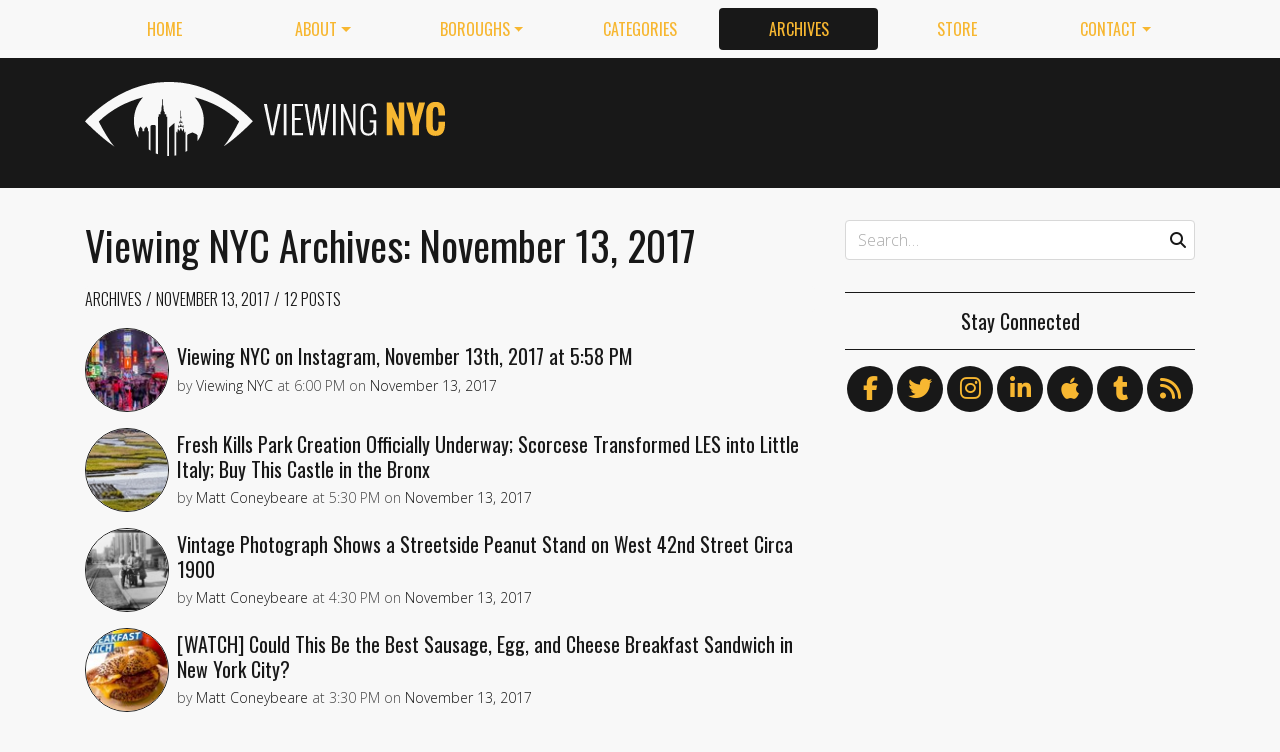

--- FILE ---
content_type: text/html; charset=utf-8
request_url: https://viewing.nyc/archives/2017/11/13/
body_size: 10131
content:
<!DOCTYPE html>
<!--[if lt IE 7]>      <html class="lt-ie9 lt-ie8 lt-ie7" lang="en"> <![endif]-->
<!--[if IE 7]>         <html class="lt-ie9 lt-ie8" lang="en"> <![endif]-->
<!--[if IE 8]>         <html class="lt-ie9" lang="en"> <![endif]-->
<!--[if gt IE 8]><!--> <html class="no-js" lang="en"> <!--<![endif]-->
<head>
  <meta charset='utf-8' />
  <meta http-equiv='X-UA-Compatible' content='IE=edge' />
  <meta name=viewport content='width=device-width, initial-scale=1'>
  
  
  <title>Viewing NYC Archives: November 13, 2017 | Viewing NYC</title>
  <meta name='description' content='Viewing NYC is a site that features videos and photos of the art, comedy, culture, food, history and events of New York City.' />


  <meta name='apple-mobile-web-app-title' content='Viewing NYC'>
  <link rel='apple-touch-icon'  type='image/png'  sizes='57x57'   href='https://cdn.viewing.nyc/assets/favicon/apple-touch-icon-57x57-c340284bc9d9d4edc1a4706688212126f67df465c21998f3f684689bc88e14c3.png'>
  <link rel='apple-touch-icon'  type='image/png'  sizes='60x60'   href='https://cdn.viewing.nyc/assets/favicon/apple-touch-icon-60x60-c6d76299dff1494b3d498f6fd062997237e7da4ca00d7f64a6e71ca643c02072.png'>
  <link rel='apple-touch-icon'  type='image/png'  sizes='72x72'   href='https://cdn.viewing.nyc/assets/favicon/apple-touch-icon-72x72-6e2e148533fbd537ddaeaaa53596595b1facc1bb37d6049b60ccd305394def16.png'>
  <link rel='apple-touch-icon'  type='image/png'  sizes='76x76'   href='https://cdn.viewing.nyc/assets/favicon/apple-touch-icon-76x76-67089388b0254c0562e7069d3e8acfe6e14c069ef43184465c5cf2dc92f448b2.png'>
  <link rel='apple-touch-icon'  type='image/png'  sizes='114x114' href='https://cdn.viewing.nyc/assets/favicon/apple-touch-icon-114x114-75e98da602948abc6d55336ce1490735e337eefb1d9d227f5ebbd29e4616515e.png'>
  <link rel='apple-touch-icon'  type='image/png'  sizes='120x120' href='https://cdn.viewing.nyc/assets/favicon/apple-touch-icon-120x120-3bff878d57d55736c53e397e302bba2ace05f9d39a2ead066d701798bd32b8ef.png'>
  <link rel='apple-touch-icon'  type='image/png'  sizes='144x144' href='https://cdn.viewing.nyc/assets/favicon/apple-touch-icon-144x144-f73c2dffc552cfc8636bb361f1518b5b737a085c9b719db144416651272ebcb7.png'>
  <link rel='apple-touch-icon'  type='image/png'  sizes='152x152' href='https://cdn.viewing.nyc/assets/favicon/apple-touch-icon-152x152-1bd134a80c2f03ad92612a462fe193b3df249e7663fa14b23624cf8db3709a1d.png'>
  <link rel='apple-touch-icon'  type='image/png'  sizes='180x180' href='https://cdn.viewing.nyc/assets/favicon/apple-touch-icon-180x180-e2c742084801670a8a1e4758de61d823deb9c0ab46bfe144a957da91b9e79352.png'>
  <link rel='icon'              type='image/png'  sizes='16x16'   href='https://cdn.viewing.nyc/assets/favicon/favicon-16x16-aaa6182abefe48ace7bcd8d950f88ec6fb79c9baa44dbf1af85356db25851700.png'>
  <link rel='icon'              type='image/png'  sizes='32x32'   href='https://cdn.viewing.nyc/assets/favicon/favicon-32x32-9fab69a968d6aae6537838c4e3602f82ad272190cd2c08a625839ac166a4dfa2.png'>
  <link rel='icon'              type='image/png'  sizes='96x96'   href='https://cdn.viewing.nyc/assets/favicon/favicon-96x96-17350256031714b5c60af467710931deeb018af3d58f197bf148eab96fd1c616.png'>
  <link rel='icon'              type='image/png'  sizes='160x160' href='https://cdn.viewing.nyc/assets/favicon/favicon-160x160-05621976cf9ae25569b03b1b13fc98d97cdce82180c02823a64874d113f04a07.png'>
  <link rel='icon'              type='image/png'  sizes='192x192' href='https://cdn.viewing.nyc/assets/favicon/favicon-192x192-3e57743e7188d179397bf096d9c3f4b24b506ccf9dc8e252ebc5cf83f5ee6ca5.png'>
  <meta name='application-name' content='Viewing NYC'>
  <meta name='msapplication-TileColor' content='#f8f8f8'>
  <meta name='msapplication-TileImage' content='https://cdn.viewing.nyc/assets/favicon/mstile-144x144-f73c2dffc552cfc8636bb361f1518b5b737a085c9b719db144416651272ebcb7.png'>  
  <meta itemprop='name'        content='Viewing NYC Archives: November 13, 2017' />
  <meta itemprop='description' content='Viewing NYC is a site that features videos and photos of the art, comedy, culture, food, history and events of New York City.' />
  <meta itemprop='image'       content='https://cdn.viewing.nyc/assets/logo/logo-square_4x-7dd6805311013ac209cf4f0325f82f11e80c2402984e8f1a106528bb4e64f06c.png' />

  <meta property='fb:admins' content='100025296554145' />
  <meta property='fb:app_id' content='674769869309686'>
  <meta name='twitter:card'             content='summary_large_image' />
  <meta name='twitter:site'             content='@viewingnyc' />
  <meta name='twitter:title'            content='Viewing NYC Archives: November 13, 2017' />
  <meta name='twitter:creator'          content='@viewingnyc' />
  <meta name='twitter:url'              content='https://viewing.nyc/archives/2017/11/13/' />
  <meta name='twitter:description'      content='Viewing NYC is a site that features videos and photos of the art, comedy, culture, food, history and events of New York City.' />
  <meta name='twitter:text:description' content='Viewing NYC is a site that features videos and photos of the art, comedy, culture, food, history and events of New York City.' />
  <meta name='twitter:image:src'        content='https://cdn.viewing.nyc/assets/logo/logo-square_4x-7dd6805311013ac209cf4f0325f82f11e80c2402984e8f1a106528bb4e64f06c.png' />

  <meta property='og:type'        content='website' />
  <meta property='og:title'       content='Viewing NYC Archives: November 13, 2017' />
  <meta property='og:url'         content='https://viewing.nyc/archives/2017/11/13/' />
  <meta property='og:description' content='Viewing NYC is a site that features videos and photos of the art, comedy, culture, food, history and events of New York City.' />
  <meta property='og:site_name'   content='Viewing NYC' />



  <meta property='og:image'             content='https://cdn.viewing.nyc/assets/logo/logo-square_4x-7dd6805311013ac209cf4f0325f82f11e80c2402984e8f1a106528bb4e64f06c.png' />
  <meta property='og:image:secure_url'  content='https://cdn.viewing.nyc/assets/logo/logo-square_4x-7dd6805311013ac209cf4f0325f82f11e80c2402984e8f1a106528bb4e64f06c.png' />
  <meta property='og:image:type'        content='image/png' />
  <meta property='og:image:width'       content='2048' />
  <meta property='og:image:height'      content='2048' />


  <link href="https://viewing.nyc/archives/2017/11/13/" rel="canonical" />
  <link rel="alternate" type="application/atom+xml" title="ATOM" href="https://viewing.nyc/feed/" />
  
  

  <link rel="stylesheet" media="all" href="//fonts.googleapis.com/css?family=Open+Sans:300,400,600|Oswald:300,400,700" />
  <link rel="stylesheet" media="all" href="https://cdn.viewing.nyc/assets/public-1b31816b33560db91ef7f37499ff9470df68bb91cbe98c6a4a93342a34843a61.css" />
  <!--[if lt IE 9]>
    <script src="https://oss.maxcdn.com/html5shiv/3.7.2/html5shiv.min.js"></script>
    <script src="https://oss.maxcdn.com/respond/1.4.2/respond.min.js"></script>
  <![endif]-->
<script>
  // Setup our namespace and default args
  var VNYC = {
    loaded: false,
    documentReady: {},
    documentReadyAjax: {}
  };
  
  // Basic function allows us to call back-loaded elements before they are defined
  VNYC.defer = function(namespace, method, args) {
    if (VNYC.loaded && VNYC[namespace] && VNYC[namespace][method]) {
      VNYC[namespace][method](args);
    } else {
      // console.log('Waiting for VNYC[' + namespace + '][' + method + '] to load...');
      setTimeout(function() { VNYC.defer(namespace, method, args) }, 50);
    }
  }
</script>
<meta name="csrf-param" content="authenticity_token" />
<meta name="csrf-token" content="3770oufQtUw4K1r2OJkxeecL6qkW3xE11D4P7+7Dm6auUBzmby7PJDJ1DYJP+luR6LWaAumZdBtn2qazsrDSTQ==" />
</head>
<body>
  <nav class='navbar navbar-expand-lg d-md-none mobile' role='navigation'>
  <div class='logo'>
  <a href="/">
    <div class='brand'>Viewing NYC</div>
</a></div>
  <button class='navbar-toggler' type='button' data-toggle='collapse' data-target='#navbar-collapse' aria-controls='navbar-collapse' aria-expanded='false' aria-label='Toggle navigation'>
    <span class="navbar-toggler-icon"></span>
  </button>
  
  <div class='collapse navbar-collapse' id='navbar-collapse'>
    
    <ul class='navbar-nav mr-auto mt-2 text-uppercase' role='tablist'>
      <li class="nav-item"><a class="nav-link" href="/">Home</a></li>

<li class="dropdown nav-item"><a class="dropdown-toggle nav-link" data-toggle="dropdown" aria-haspopup="true" aria-expanded="false" href="/about/">About</a><div class="dropdown-menu"><a class="dropdown-item" href="/about/">Viewing NYC</a><a class="dropdown-item" href="/masthead/">Masthead</a><a class="dropdown-item" href="/jobs/">Jobs</a></div></li>

<li class="dropdown nav-item"><a class="dropdown-toggle nav-link" data-toggle="dropdown" aria-haspopup="true" aria-expanded="false" href="/boroughs/">Boroughs</a><div class="dropdown-menu"><a class="dropdown-item" href="/boroughs/brooklyn/">Brooklyn</a><a class="dropdown-item" href="/boroughs/manhattan/">Manhattan</a><a class="dropdown-item" href="/boroughs/queens/">Queens</a><a class="dropdown-item" href="/boroughs/staten-island/">Staten Island</a><a class="dropdown-item" href="/boroughs/the-bronx/">The Bronx</a></div></li>

<li class="nav-item"><a class="nav-link" href="/categories/">Categories</a></li>

<li class="nav-item"><a class="active nav-link" href="/archives/">Archives</a></li>

<li class="nav-item"><a class="nav-link" href="https://shop.spreadshirt.com/viewingnyc">Store</a></li>

<li class="dropdown nav-item"><a class="dropdown-toggle nav-link" data-toggle="dropdown" aria-haspopup="true" aria-expanded="false" href="/contact/">Contact</a><div class="dropdown-menu"><a class="dropdown-item" href="/contact/">Send a Message</a><a class="dropdown-item" href="/contact/tips/">Send a Tip</a><a class="dropdown-item" href="/dmca/">DMCA Request</a></div></li>

      <li class="nav-item"><a class="nav-link" href="https://viewing.nyc/newsletter/">Newsletter</a></li>
    </ul>
    
    <form class="simple_form search" action="/search/" accept-charset="UTF-8" method="post"><input type="hidden" name="authenticity_token" value="B/YMjeWfEusGCBgYI+UJvgF0DUn5QoCY98Ys4TBKybHzdrThyswOPDsKw2T1ssPAXBvU9TrhXb8sF4n6of1khg==" autocomplete="off" />
      <i class='fas fa-search'></i>
      <input class="form-control string search optional" name="q" placeholder="Search…" type="search" id="search_query" />
</form>    
  </div>
</nav>
<nav class='d-none d-md-block' role='navigation'>
  <div class='container'>
    <div class='wrap'>
      <ul class='nav nav-pills nav-justified text-uppercase' role='tablist'>
        <li class="nav-item"><a class="nav-link" href="/">Home</a></li>

<li class="dropdown nav-item"><a class="dropdown-toggle nav-link" data-toggle="dropdown" aria-haspopup="true" aria-expanded="false" href="/about/">About</a><div class="dropdown-menu"><a class="dropdown-item" href="/about/">Viewing NYC</a><a class="dropdown-item" href="/masthead/">Masthead</a><a class="dropdown-item" href="/jobs/">Jobs</a></div></li>

<li class="dropdown nav-item"><a class="dropdown-toggle nav-link" data-toggle="dropdown" aria-haspopup="true" aria-expanded="false" href="/boroughs/">Boroughs</a><div class="dropdown-menu"><a class="dropdown-item" href="/boroughs/brooklyn/">Brooklyn</a><a class="dropdown-item" href="/boroughs/manhattan/">Manhattan</a><a class="dropdown-item" href="/boroughs/queens/">Queens</a><a class="dropdown-item" href="/boroughs/staten-island/">Staten Island</a><a class="dropdown-item" href="/boroughs/the-bronx/">The Bronx</a></div></li>

<li class="nav-item"><a class="nav-link" href="/categories/">Categories</a></li>

<li class="nav-item"><a class="active nav-link" href="/archives/">Archives</a></li>

<li class="nav-item"><a class="nav-link" href="https://shop.spreadshirt.com/viewingnyc">Store</a></li>

<li class="dropdown nav-item"><a class="dropdown-toggle nav-link" data-toggle="dropdown" aria-haspopup="true" aria-expanded="false" href="/contact/">Contact</a><div class="dropdown-menu"><a class="dropdown-item" href="/contact/">Send a Message</a><a class="dropdown-item" href="/contact/tips/">Send a Tip</a><a class="dropdown-item" href="/dmca/">DMCA Request</a></div></li>

      </ul>
    </div>
  </div>
</nav>

  <div class='full-width container-fluid'>
  <header class='container'>
      <div class="wrap">
        <div class='row'>
          <div class='col-md-6 col-lg-2 col-xl-4 d-none d-md-block'>
            <div class='logo'>
  <a href="/">
    <div class='brand'>Viewing NYC</div>
</a></div>
          </div>
          <div class='col-md-6 col-lg-10 col-xl-8'>
              <div class='da'>
    <div class='noitceteDkcolBdA draobredael detcetednu'>
      <!-- Viewing NYC Header Responsive -->
      <ins class="adsbygoogle"
           style="display:inline-block;max-width:728px;width:100%;height:90px"
           data-ad-client="ca-pub-5170560309888436"
           data-ad-slot="7891832246"></ins>
      <script>(adsbygoogle = window.adsbygoogle || []).push({});</script>
    </div>
  </div>

          </div>
        </div>
</div>    </div>
  </header>
</div>
  <div class='searchbar' style='display:none'>
  <div class='container'>
    <form class="simple_form search" action="/search/" accept-charset="UTF-8" method="post"><input type="hidden" name="authenticity_token" value="QRRBSO7petJvq3N5GxxNmRxe7pP2BjPfyJ+LyJHy+Ni1lPkkwbpmBVKpqAXNS4fnQTE3LzWl7vgTTi7TAEVV7w==" autocomplete="off" />
      <div class='input-group'>
        <input class="form-control string search optional" name="q" placeholder="Search…" type="search" id="search_query" />
        <span class='input-group-btn'>
          <input type="submit" name="commit" value="GO" class="btn btn-dark" data-disable-with="GO" />
        </span>
      </div>
</form>  </div>
</div>

  <!-- Flash notifications -->


<main role='main'>
  <div class='container'>
    <div class='row'>
      <div id='main' class='col-md-8'>
        


<article class='page ' itemscope itemtype='http://schema.org/Article'>
  <header>
      <h1 itemprop="name">
    Viewing NYC Archives: November 13, 2017
  </h1>

      <div class='breadcrumb'>
      <a class="breadcrumb-item" href="/archives/">Archives</a>
  <a class="breadcrumb-item" href="/archives/2017/11/13/">November 13, 2017</a>
  <span class='breadcrumb-item active count'>
    12 Posts
  </span>

  </div>

    
  </header>
  
  <div class='entry-content' itemprop='articleBody'>
  <section class='content' itemprop='articleSection'>
    <div class='archives show'>
      
  
  
  <div class='posts'>
        
    <div class='teaser'>
      <div class='media'>
        <div class='media-left pr-2'>
          <a href="/viewing-nyc-on-instagram-november-13th-2017-at-558-pm/"><img class="rounded-circle" alt="Times Square, New York. Photo via @matthewchimeraphotography #viewingnyc #newyorkcity #newyork #nyc" width="84" height="84" srcset="https://cdn.viewing.nyc/assets/media/11e676e66181a2f7e43b102ee96f617e/elements/a62e538f14b33f58b9a50e8dbe05a21e/xs/c7ac5dce-99ca-4488-a991-7fe325595db2_1x.jpg 1x, https://cdn.viewing.nyc/assets/media/11e676e66181a2f7e43b102ee96f617e/elements/a62e538f14b33f58b9a50e8dbe05a21e/xs/c7ac5dce-99ca-4488-a991-7fe325595db2_2x.jpg 2x, https://cdn.viewing.nyc/assets/media/11e676e66181a2f7e43b102ee96f617e/elements/a62e538f14b33f58b9a50e8dbe05a21e/xs/c7ac5dce-99ca-4488-a991-7fe325595db2_3x.jpg 3x, https://cdn.viewing.nyc/assets/media/11e676e66181a2f7e43b102ee96f617e/elements/a62e538f14b33f58b9a50e8dbe05a21e/xs/c7ac5dce-99ca-4488-a991-7fe325595db2_4x.jpg 4x" src="https://cdn.viewing.nyc/assets/media/11e676e66181a2f7e43b102ee96f617e/elements/a62e538f14b33f58b9a50e8dbe05a21e/xs/c7ac5dce-99ca-4488-a991-7fe325595db2_2x.jpg" /></a>        </div>
      
        <div class='media-body align-self-center'>
          <div class='media-heading'>
            <a href="/viewing-nyc-on-instagram-november-13th-2017-at-558-pm/">Viewing NYC on Instagram, November 13th, 2017 at 5:58 PM</a>
          </div>
              <div class='metadata'>
    <span itemprop='author' itemscope='itemscope' itemtype='http://schema.org/Person'>
        by
      <a itemprop="url" rel="author" href="/authors/viewing-nyc/">
        <span itemprop="name">Viewing NYC</span>
</a>    </span>
    <div class='d-md-none'>
      on
      <a href="/archives/2017/11/13/">
        <time datetime='2017-11-13T18:00:47-05:00' itemprop='datePublished'>Nov. 13, 2017 at 6:00 PM</time>
</a>    </div>
    <span class='d-none d-md-inline'>
      at
      <time datetime='2017-11-13T18:00:47-05:00' itemprop='datePublished'>6:00 PM</time>
      on
      <a href="/archives/2017/11/13/">
        <time datetime='2017-11-13T18:00:47-05:00' itemprop='datePublished'>November 13, 2017</time>
</a>    </span>
  </div>

        </div>
      </div>
    </div>

        
    <div class='teaser'>
      <div class='media'>
        <div class='media-left pr-2'>
          <a href="/fresh-kills-park-creation-officially-underway-scorcese-transformed-les-into-little-italy-buy-this-castle-in-the-bronx/"><img class="rounded-circle" alt="Fresh Kills, Staten Island" width="84" height="84" srcset="https://cdn.viewing.nyc/assets/media/a92d2ee1933917fca6fedec7827d6851/elements/793a705007e2d17b6d1d9e0db6c22ad1/xs/97e942eb-6a8e-4bc6-be89-069ffdd556c7_1x.jpg 1x, https://cdn.viewing.nyc/assets/media/a92d2ee1933917fca6fedec7827d6851/elements/793a705007e2d17b6d1d9e0db6c22ad1/xs/97e942eb-6a8e-4bc6-be89-069ffdd556c7_2x.jpg 2x, https://cdn.viewing.nyc/assets/media/a92d2ee1933917fca6fedec7827d6851/elements/793a705007e2d17b6d1d9e0db6c22ad1/xs/97e942eb-6a8e-4bc6-be89-069ffdd556c7_3x.jpg 3x, https://cdn.viewing.nyc/assets/media/a92d2ee1933917fca6fedec7827d6851/elements/793a705007e2d17b6d1d9e0db6c22ad1/xs/97e942eb-6a8e-4bc6-be89-069ffdd556c7_4x.jpg 4x" src="https://cdn.viewing.nyc/assets/media/a92d2ee1933917fca6fedec7827d6851/elements/793a705007e2d17b6d1d9e0db6c22ad1/xs/97e942eb-6a8e-4bc6-be89-069ffdd556c7_2x.jpg" /></a>        </div>
      
        <div class='media-body align-self-center'>
          <div class='media-heading'>
            <a href="/fresh-kills-park-creation-officially-underway-scorcese-transformed-les-into-little-italy-buy-this-castle-in-the-bronx/">Fresh Kills Park Creation Officially Underway; Scorcese Transformed LES into Little Italy; Buy This Castle in the Bronx</a>
          </div>
              <div class='metadata'>
    <span itemprop='author' itemscope='itemscope' itemtype='http://schema.org/Person'>
        by
      <a itemprop="url" rel="author" href="/authors/coneybeare/">
        <span itemprop="name">Matt Coneybeare</span>
</a>    </span>
    <div class='d-md-none'>
      on
      <a href="/archives/2017/11/13/">
        <time datetime='2017-11-13T17:30:00-05:00' itemprop='datePublished'>Nov. 13, 2017 at 5:30 PM</time>
</a>    </div>
    <span class='d-none d-md-inline'>
      at
      <time datetime='2017-11-13T17:30:00-05:00' itemprop='datePublished'>5:30 PM</time>
      on
      <a href="/archives/2017/11/13/">
        <time datetime='2017-11-13T17:30:00-05:00' itemprop='datePublished'>November 13, 2017</time>
</a>    </span>
  </div>

        </div>
      </div>
    </div>

        
    <div class='teaser'>
      <div class='media'>
        <div class='media-left pr-2'>
          <a href="/vintage-photograph-shows-a-streetside-peanut-stand-on-west-42nd-street-circa-1900/"><img class="rounded-circle" alt="Peanut stand, West 42nd St., New York circa 1900" width="84" height="84" srcset="https://cdn.viewing.nyc/assets/media/70b3e20d15e14524e9ced5350a86810f/elements/8037768bc6293ae2c7906db1b115491a/xs/0524d63a-3d28-4c10-a691-60a6b2e5d090_1x.jpg 1x, https://cdn.viewing.nyc/assets/media/70b3e20d15e14524e9ced5350a86810f/elements/8037768bc6293ae2c7906db1b115491a/xs/0524d63a-3d28-4c10-a691-60a6b2e5d090_2x.jpg 2x, https://cdn.viewing.nyc/assets/media/70b3e20d15e14524e9ced5350a86810f/elements/8037768bc6293ae2c7906db1b115491a/xs/0524d63a-3d28-4c10-a691-60a6b2e5d090_3x.jpg 3x, https://cdn.viewing.nyc/assets/media/70b3e20d15e14524e9ced5350a86810f/elements/8037768bc6293ae2c7906db1b115491a/xs/0524d63a-3d28-4c10-a691-60a6b2e5d090_4x.jpg 4x" src="https://cdn.viewing.nyc/assets/media/70b3e20d15e14524e9ced5350a86810f/elements/8037768bc6293ae2c7906db1b115491a/xs/0524d63a-3d28-4c10-a691-60a6b2e5d090_2x.jpg" /></a>        </div>
      
        <div class='media-body align-self-center'>
          <div class='media-heading'>
            <a href="/vintage-photograph-shows-a-streetside-peanut-stand-on-west-42nd-street-circa-1900/">Vintage Photograph Shows a Streetside Peanut Stand on West 42nd Street Circa 1900</a>
          </div>
              <div class='metadata'>
    <span itemprop='author' itemscope='itemscope' itemtype='http://schema.org/Person'>
        by
      <a itemprop="url" rel="author" href="/authors/coneybeare/">
        <span itemprop="name">Matt Coneybeare</span>
</a>    </span>
    <div class='d-md-none'>
      on
      <a href="/archives/2017/11/13/">
        <time datetime='2017-11-13T16:30:00-05:00' itemprop='datePublished'>Nov. 13, 2017 at 4:30 PM</time>
</a>    </div>
    <span class='d-none d-md-inline'>
      at
      <time datetime='2017-11-13T16:30:00-05:00' itemprop='datePublished'>4:30 PM</time>
      on
      <a href="/archives/2017/11/13/">
        <time datetime='2017-11-13T16:30:00-05:00' itemprop='datePublished'>November 13, 2017</time>
</a>    </span>
  </div>

        </div>
      </div>
    </div>

        
    <div class='teaser'>
      <div class='media'>
        <div class='media-left pr-2'>
          <a href="/watch-could-this-be-the-best-sausage-egg-and-cheese-breakfast-sandwich-in-new-york-city/"><img class="rounded-circle" alt="This is the Best Sausage, Egg, and Cheese Breakfast Sandwich — The Meat Show" width="84" height="84" srcset="https://cdn.viewing.nyc/assets/media/c17ac27457a1e68659de0998c7bdc8cd/elements/e6b940f605eab8b0ec88d9b05945fb08/xs/43ab79af-85db-4893-b6d4-f783680aa6da_1x.jpg 1x, https://cdn.viewing.nyc/assets/media/c17ac27457a1e68659de0998c7bdc8cd/elements/e6b940f605eab8b0ec88d9b05945fb08/xs/43ab79af-85db-4893-b6d4-f783680aa6da_2x.jpg 2x, https://cdn.viewing.nyc/assets/media/c17ac27457a1e68659de0998c7bdc8cd/elements/e6b940f605eab8b0ec88d9b05945fb08/xs/43ab79af-85db-4893-b6d4-f783680aa6da_3x.jpg 3x, https://cdn.viewing.nyc/assets/media/c17ac27457a1e68659de0998c7bdc8cd/elements/e6b940f605eab8b0ec88d9b05945fb08/xs/43ab79af-85db-4893-b6d4-f783680aa6da_4x.jpg 4x" src="https://cdn.viewing.nyc/assets/media/c17ac27457a1e68659de0998c7bdc8cd/elements/e6b940f605eab8b0ec88d9b05945fb08/xs/43ab79af-85db-4893-b6d4-f783680aa6da_2x.jpg" /></a>        </div>
      
        <div class='media-body align-self-center'>
          <div class='media-heading'>
            <a href="/watch-could-this-be-the-best-sausage-egg-and-cheese-breakfast-sandwich-in-new-york-city/">[WATCH] Could This Be the Best Sausage, Egg, and Cheese Breakfast Sandwich in New York City?</a>
          </div>
              <div class='metadata'>
    <span itemprop='author' itemscope='itemscope' itemtype='http://schema.org/Person'>
        by
      <a itemprop="url" rel="author" href="/authors/coneybeare/">
        <span itemprop="name">Matt Coneybeare</span>
</a>    </span>
    <div class='d-md-none'>
      on
      <a href="/archives/2017/11/13/">
        <time datetime='2017-11-13T15:30:00-05:00' itemprop='datePublished'>Nov. 13, 2017 at 3:30 PM</time>
</a>    </div>
    <span class='d-none d-md-inline'>
      at
      <time datetime='2017-11-13T15:30:00-05:00' itemprop='datePublished'>3:30 PM</time>
      on
      <a href="/archives/2017/11/13/">
        <time datetime='2017-11-13T15:30:00-05:00' itemprop='datePublished'>November 13, 2017</time>
</a>    </span>
  </div>

        </div>
      </div>
    </div>

        
    <div class='teaser'>
      <div class='media'>
        <div class='media-left pr-2'>
          <a href="/check-out-this-great-aerial-video-capture-of-coney-island-brooklyn/"><img class="rounded-circle" alt="Coney Island Drone" width="84" height="84" srcset="https://cdn.viewing.nyc/assets/media/c81e66837919085eb18b944d692aa2b3/elements/5590e6ed7ba291d8196d6a1ac25956d0/xs/bfcac05f-9584-4748-bd6e-b6b7182f2283_1x.jpg 1x, https://cdn.viewing.nyc/assets/media/c81e66837919085eb18b944d692aa2b3/elements/5590e6ed7ba291d8196d6a1ac25956d0/xs/bfcac05f-9584-4748-bd6e-b6b7182f2283_2x.jpg 2x, https://cdn.viewing.nyc/assets/media/c81e66837919085eb18b944d692aa2b3/elements/5590e6ed7ba291d8196d6a1ac25956d0/xs/bfcac05f-9584-4748-bd6e-b6b7182f2283_3x.jpg 3x, https://cdn.viewing.nyc/assets/media/c81e66837919085eb18b944d692aa2b3/elements/5590e6ed7ba291d8196d6a1ac25956d0/xs/bfcac05f-9584-4748-bd6e-b6b7182f2283_4x.jpg 4x" src="https://cdn.viewing.nyc/assets/media/c81e66837919085eb18b944d692aa2b3/elements/5590e6ed7ba291d8196d6a1ac25956d0/xs/bfcac05f-9584-4748-bd6e-b6b7182f2283_2x.jpg" /></a>        </div>
      
        <div class='media-body align-self-center'>
          <div class='media-heading'>
            <a href="/check-out-this-great-aerial-video-capture-of-coney-island-brooklyn/">Check Out This Great Aerial Video Capture of Coney Island, Brooklyn</a>
          </div>
              <div class='metadata'>
    <span itemprop='author' itemscope='itemscope' itemtype='http://schema.org/Person'>
        by
      <a itemprop="url" rel="author" href="/authors/coneybeare/">
        <span itemprop="name">Matt Coneybeare</span>
</a>    </span>
    <div class='d-md-none'>
      on
      <a href="/archives/2017/11/13/">
        <time datetime='2017-11-13T14:30:00-05:00' itemprop='datePublished'>Nov. 13, 2017 at 2:30 PM</time>
</a>    </div>
    <span class='d-none d-md-inline'>
      at
      <time datetime='2017-11-13T14:30:00-05:00' itemprop='datePublished'>2:30 PM</time>
      on
      <a href="/archives/2017/11/13/">
        <time datetime='2017-11-13T14:30:00-05:00' itemprop='datePublished'>November 13, 2017</time>
</a>    </span>
  </div>

        </div>
      </div>
    </div>

        
    <div class='teaser'>
      <div class='media'>
        <div class='media-left pr-2'>
          <a href="/see-where-people-run-and-bike-in-new-york-city-with-this-beautiful-interactive-map/"><img class="rounded-circle" alt="Strava running activity in New York City" width="84" height="84" srcset="https://cdn.viewing.nyc/assets/media/6d00f4ce02a859c15847efd9b06a4942/elements/02e7517840a220e896ac2631c49ccb24/xs/dd1acc10-00e5-4191-b8bd-6e1f3a492f3d_1x.png 1x, https://cdn.viewing.nyc/assets/media/6d00f4ce02a859c15847efd9b06a4942/elements/02e7517840a220e896ac2631c49ccb24/xs/dd1acc10-00e5-4191-b8bd-6e1f3a492f3d_2x.png 2x, https://cdn.viewing.nyc/assets/media/6d00f4ce02a859c15847efd9b06a4942/elements/02e7517840a220e896ac2631c49ccb24/xs/dd1acc10-00e5-4191-b8bd-6e1f3a492f3d_3x.png 3x, https://cdn.viewing.nyc/assets/media/6d00f4ce02a859c15847efd9b06a4942/elements/02e7517840a220e896ac2631c49ccb24/xs/dd1acc10-00e5-4191-b8bd-6e1f3a492f3d_4x.png 4x" src="https://cdn.viewing.nyc/assets/media/6d00f4ce02a859c15847efd9b06a4942/elements/02e7517840a220e896ac2631c49ccb24/xs/dd1acc10-00e5-4191-b8bd-6e1f3a492f3d_2x.png" /></a>        </div>
      
        <div class='media-body align-self-center'>
          <div class='media-heading'>
            <a href="/see-where-people-run-and-bike-in-new-york-city-with-this-beautiful-interactive-map/">See Where People Run and Bike in New York City With This Beautiful Interactive Map</a>
          </div>
              <div class='metadata'>
    <span itemprop='author' itemscope='itemscope' itemtype='http://schema.org/Person'>
        by
      <a itemprop="url" rel="author" href="/authors/coneybeare/">
        <span itemprop="name">Matt Coneybeare</span>
</a>    </span>
    <div class='d-md-none'>
      on
      <a href="/archives/2017/11/13/">
        <time datetime='2017-11-13T13:30:00-05:00' itemprop='datePublished'>Nov. 13, 2017 at 1:30 PM</time>
</a>    </div>
    <span class='d-none d-md-inline'>
      at
      <time datetime='2017-11-13T13:30:00-05:00' itemprop='datePublished'>1:30 PM</time>
      on
      <a href="/archives/2017/11/13/">
        <time datetime='2017-11-13T13:30:00-05:00' itemprop='datePublished'>November 13, 2017</time>
</a>    </span>
  </div>

        </div>
      </div>
    </div>

        
    <div class='teaser'>
      <div class='media'>
        <div class='media-left pr-2'>
          <a href="/viewing-nyc-on-instagram-november-13th-2017-at-1239-pm/"><img class="rounded-circle" alt="New York, New York. Photo via @gigi.nyc #viewingnyc #newyorkcity #nyc" width="84" height="84" srcset="https://cdn.viewing.nyc/assets/media/b73d03a4ac51aa4eae76d52fba81d742/elements/923e4a37572f09d7532d1143c656691d/xs/0ee69140-0b77-427a-8407-5aa4d8ecacdc_1x.jpg 1x, https://cdn.viewing.nyc/assets/media/b73d03a4ac51aa4eae76d52fba81d742/elements/923e4a37572f09d7532d1143c656691d/xs/0ee69140-0b77-427a-8407-5aa4d8ecacdc_2x.jpg 2x, https://cdn.viewing.nyc/assets/media/b73d03a4ac51aa4eae76d52fba81d742/elements/923e4a37572f09d7532d1143c656691d/xs/0ee69140-0b77-427a-8407-5aa4d8ecacdc_3x.jpg 3x, https://cdn.viewing.nyc/assets/media/b73d03a4ac51aa4eae76d52fba81d742/elements/923e4a37572f09d7532d1143c656691d/xs/0ee69140-0b77-427a-8407-5aa4d8ecacdc_4x.jpg 4x" src="https://cdn.viewing.nyc/assets/media/b73d03a4ac51aa4eae76d52fba81d742/elements/923e4a37572f09d7532d1143c656691d/xs/0ee69140-0b77-427a-8407-5aa4d8ecacdc_2x.jpg" /></a>        </div>
      
        <div class='media-body align-self-center'>
          <div class='media-heading'>
            <a href="/viewing-nyc-on-instagram-november-13th-2017-at-1239-pm/">Viewing NYC on Instagram, November 13th, 2017 at 12:39 PM</a>
          </div>
              <div class='metadata'>
    <span itemprop='author' itemscope='itemscope' itemtype='http://schema.org/Person'>
        by
      <a itemprop="url" rel="author" href="/authors/viewing-nyc/">
        <span itemprop="name">Viewing NYC</span>
</a>    </span>
    <div class='d-md-none'>
      on
      <a href="/archives/2017/11/13/">
        <time datetime='2017-11-13T12:40:50-05:00' itemprop='datePublished'>Nov. 13, 2017 at 12:40 PM</time>
</a>    </div>
    <span class='d-none d-md-inline'>
      at
      <time datetime='2017-11-13T12:40:50-05:00' itemprop='datePublished'>12:40 PM</time>
      on
      <a href="/archives/2017/11/13/">
        <time datetime='2017-11-13T12:40:50-05:00' itemprop='datePublished'>November 13, 2017</time>
</a>    </span>
  </div>

        </div>
      </div>
    </div>

        
    <div class='teaser'>
      <div class='media'>
        <div class='media-left pr-2'>
          <a href="/360-video-of-a-photo-eidetic-autistic-man-recreating-the-entire-nyc-skyline-after-a-short-helicopter-flight/"><img class="rounded-circle" alt="" width="84" height="84" srcset="https://cdn.viewing.nyc/assets/media/464b72e828a1a706d9cac98b6d503c78/elements/383035df9207c316dbf5b7f2aa9920d9/xs/edfcee22-fb42-46eb-acfa-3147be334f53_1x.jpg 1x, https://cdn.viewing.nyc/assets/media/464b72e828a1a706d9cac98b6d503c78/elements/383035df9207c316dbf5b7f2aa9920d9/xs/edfcee22-fb42-46eb-acfa-3147be334f53_2x.jpg 2x, https://cdn.viewing.nyc/assets/media/464b72e828a1a706d9cac98b6d503c78/elements/383035df9207c316dbf5b7f2aa9920d9/xs/edfcee22-fb42-46eb-acfa-3147be334f53_3x.jpg 3x, https://cdn.viewing.nyc/assets/media/464b72e828a1a706d9cac98b6d503c78/elements/383035df9207c316dbf5b7f2aa9920d9/xs/edfcee22-fb42-46eb-acfa-3147be334f53_4x.jpg 4x" src="https://cdn.viewing.nyc/assets/media/464b72e828a1a706d9cac98b6d503c78/elements/383035df9207c316dbf5b7f2aa9920d9/xs/edfcee22-fb42-46eb-acfa-3147be334f53_2x.jpg" /></a>        </div>
      
        <div class='media-body align-self-center'>
          <div class='media-heading'>
            <a href="/360-video-of-a-photo-eidetic-autistic-man-recreating-the-entire-nyc-skyline-after-a-short-helicopter-flight/">360° Video of a Photo Eidetic Autistic Man Recreating the Entire NYC Skyline After a Short Helicopter Flight</a>
          </div>
              <div class='metadata'>
    <span itemprop='author' itemscope='itemscope' itemtype='http://schema.org/Person'>
        by
      <a itemprop="url" rel="author" href="/authors/coneybeare/">
        <span itemprop="name">Matt Coneybeare</span>
</a>    </span>
    <div class='d-md-none'>
      on
      <a href="/archives/2017/11/13/">
        <time datetime='2017-11-13T11:30:00-05:00' itemprop='datePublished'>Nov. 13, 2017 at 11:30 AM</time>
</a>    </div>
    <span class='d-none d-md-inline'>
      at
      <time datetime='2017-11-13T11:30:00-05:00' itemprop='datePublished'>11:30 AM</time>
      on
      <a href="/archives/2017/11/13/">
        <time datetime='2017-11-13T11:30:00-05:00' itemprop='datePublished'>November 13, 2017</time>
</a>    </span>
  </div>

        </div>
      </div>
    </div>

        
    <div class='teaser'>
      <div class='media'>
        <div class='media-left pr-2'>
          <a href="/heres-the-new-york-city-neighborhoods-with-the-worst-rat-problems/"><img class="rounded-circle" alt="NYC Rat Sightings" width="84" height="84" srcset="https://cdn.viewing.nyc/assets/media/bdbb2dfd26d3ea8fc87127e2e0197d76/elements/ad08ac9a4633ded260725723f601e998/xs/a4c00012-7a81-45a7-bd4b-5015301de27f_1x.png 1x, https://cdn.viewing.nyc/assets/media/bdbb2dfd26d3ea8fc87127e2e0197d76/elements/ad08ac9a4633ded260725723f601e998/xs/a4c00012-7a81-45a7-bd4b-5015301de27f_2x.png 2x, https://cdn.viewing.nyc/assets/media/bdbb2dfd26d3ea8fc87127e2e0197d76/elements/ad08ac9a4633ded260725723f601e998/xs/a4c00012-7a81-45a7-bd4b-5015301de27f_3x.png 3x, https://cdn.viewing.nyc/assets/media/bdbb2dfd26d3ea8fc87127e2e0197d76/elements/ad08ac9a4633ded260725723f601e998/xs/a4c00012-7a81-45a7-bd4b-5015301de27f_4x.png 4x" src="https://cdn.viewing.nyc/assets/media/bdbb2dfd26d3ea8fc87127e2e0197d76/elements/ad08ac9a4633ded260725723f601e998/xs/a4c00012-7a81-45a7-bd4b-5015301de27f_2x.png" /></a>        </div>
      
        <div class='media-body align-self-center'>
          <div class='media-heading'>
            <a href="/heres-the-new-york-city-neighborhoods-with-the-worst-rat-problems/">Here's the New York City Neighborhoods With the Worst Rat Problems</a>
          </div>
              <div class='metadata'>
    <span itemprop='author' itemscope='itemscope' itemtype='http://schema.org/Person'>
        by
      <a itemprop="url" rel="author" href="/authors/coneybeare/">
        <span itemprop="name">Matt Coneybeare</span>
</a>    </span>
    <div class='d-md-none'>
      on
      <a href="/archives/2017/11/13/">
        <time datetime='2017-11-13T10:30:00-05:00' itemprop='datePublished'>Nov. 13, 2017 at 10:30 AM</time>
</a>    </div>
    <span class='d-none d-md-inline'>
      at
      <time datetime='2017-11-13T10:30:00-05:00' itemprop='datePublished'>10:30 AM</time>
      on
      <a href="/archives/2017/11/13/">
        <time datetime='2017-11-13T10:30:00-05:00' itemprop='datePublished'>November 13, 2017</time>
</a>    </span>
  </div>

        </div>
      </div>
    </div>

        
    <div class='teaser'>
      <div class='media'>
        <div class='media-left pr-2'>
          <a href="/monday-november-13th-2017-good-morning/"><img class="rounded-circle" alt="Fall in New York" width="84" height="84" srcset="https://cdn.viewing.nyc/assets/media/4874a6e3b11d3def22955264a3c3015b/elements/376f30eba68ced5a129843a759327868/xs/65746429-62f2-465a-aadb-7b5a4441fff7_1x.jpg 1x, https://cdn.viewing.nyc/assets/media/4874a6e3b11d3def22955264a3c3015b/elements/376f30eba68ced5a129843a759327868/xs/65746429-62f2-465a-aadb-7b5a4441fff7_2x.jpg 2x, https://cdn.viewing.nyc/assets/media/4874a6e3b11d3def22955264a3c3015b/elements/376f30eba68ced5a129843a759327868/xs/65746429-62f2-465a-aadb-7b5a4441fff7_3x.jpg 3x, https://cdn.viewing.nyc/assets/media/4874a6e3b11d3def22955264a3c3015b/elements/376f30eba68ced5a129843a759327868/xs/65746429-62f2-465a-aadb-7b5a4441fff7_4x.jpg 4x" src="https://cdn.viewing.nyc/assets/media/4874a6e3b11d3def22955264a3c3015b/elements/376f30eba68ced5a129843a759327868/xs/65746429-62f2-465a-aadb-7b5a4441fff7_2x.jpg" /></a>        </div>
      
        <div class='media-body align-self-center'>
          <div class='media-heading'>
            <a href="/monday-november-13th-2017-good-morning/">Monday, November 13th, 2017, Good Morning!</a>
          </div>
              <div class='metadata'>
    <span itemprop='author' itemscope='itemscope' itemtype='http://schema.org/Person'>
        by
      <a itemprop="url" rel="author" href="/authors/coneybeare/">
        <span itemprop="name">Matt Coneybeare</span>
</a>    </span>
    <div class='d-md-none'>
      on
      <a href="/archives/2017/11/13/">
        <time datetime='2017-11-13T10:00:00-05:00' itemprop='datePublished'>Nov. 13, 2017 at 10:00 AM</time>
</a>    </div>
    <span class='d-none d-md-inline'>
      at
      <time datetime='2017-11-13T10:00:00-05:00' itemprop='datePublished'>10:00 AM</time>
      on
      <a href="/archives/2017/11/13/">
        <time datetime='2017-11-13T10:00:00-05:00' itemprop='datePublished'>November 13, 2017</time>
</a>    </span>
  </div>

        </div>
      </div>
    </div>

  </div>
  
    
  <nav class='paginator'>
    
  <span class='prev disabled'>
      <span class='arrow' aria-hidden='true'>&larr;</span> Newer
  </span>


    <span>Page 1 of 2</span>
    <a rel="next" href="/archives/2017/11/13/page/2/">
  <span class='next'>
      Older <span class='arrow' aria-hidden='true'>&rarr;</span>
  </span>
</a>

  </nav>

  

    </div>
  </section>
</div>
  
</article>


      </div>
      
        <div id='sidebar' class='col-md-4 d-none d-md-block'>
          <div class="sidebar">
  <div class='search d-none d-md-block'>
  <div class='wrap'>      
    <form class="simple_form search" action="/search/" accept-charset="UTF-8" method="post"><input type="hidden" name="authenticity_token" value="DelQ5sjkSvFnKCWdz5Nhzjzk1IqA0Y0MrpptE7OjN9v5aeiK57dWJloq/uEZxKuwYYsNNkNyUCt1S8gIIhSa7A==" autocomplete="off" />
      <div class='form-group'>
        <i class='fas fa-search'></i>
        <input class="form-control string search optional" name="q" placeholder="Search…" type="search" id="search_query" />
      </div>
</form>  </div>
</div>
  <div class='follow'>
  <h5>Stay Connected</h5>
  <div class='social'>
    <ul>
      <li><a title="Follow us on Facebook" href="https://facebook.com/viewingnyc"><i class='fab fa-facebook-f'></i></a></li>
      <li><a title="Follow us on Twitter" href="https://twitter.com/viewingnyc"><i class='fab fa-twitter'></i></a></li>
      <li><a title="Follow us on Instagram" href="https://instagram.com/viewingnyc"><i class='fab fa-instagram'></i></a></li>
      <li><a title="Follow us on LinkedIn" href="https://www.linkedin.com/company/viewing-nyc"><i class='fab fa-linkedin-in'></i></a></li>
      <li><a title="Follow us on Apple News" href="https://news.apple.com/TZ0I7M5pqQcumQIdBI6R6oA"><i class='fab fa-apple'></i></a></li>
      <li><a title="Follow us on Tumblr" href="http://viewingnyc.tumblr.com"><i class='fab fa-tumblr'></i></a></li>
      <li><a title="Follow us through RSS" class="last" href="https://viewing.nyc/feed/"><i class='fas fa-rss'></i></a></li>
    </ul>
  </div>
</div>

    <div class='da'>
    <div class='wrap'>
      <div class='noitceteDkcolBdA rabedis'>
        <!-- Viewing NYC Large Rectangle -->
        <ins class='adsbygoogle'
             style='display:block'
             data-ad-client='ca-pub-5170560309888436'
             data-ad-slot='5022104241'
             data-ad-format='auto'></ins>
        <script>(adsbygoogle = window.adsbygoogle || []).push({});</script>
          <!-- Matched Content Responsive Leaderboard -->
          <!-- <ins class='adsbygoogle'
               style='display:block'
               data-ad-client='ca-pub-5170560309888436'
               data-ad-slot='5022104241'
               data-ad-format='autorelaxed'></ins>
          <script>
          (adsbygoogle = window.adsbygoogle || []).push({});
          </script> -->
      </div>
    </div>
  </div>

  <div class='about'>
  <div class='wrap'>
    <h5>What Is Viewing NYC</h5>
    <p>Viewing NYC is a site that features videos and photos of the art, comedy, culture, food, history and events of New York City.</p>
  </div>
</div>
  
  <div class='random'>
  <div class='wrap'>
    <h5>Random Post</h5>
    
    <div class='teaser'>
      <div class='media'>
        <div class='media-left pr-2'>
          <a href="/sunday-august-25th-2019-good-morning/"><img class="rounded-circle" alt="Sunrise Over Manhattan" width="84" height="84" srcset="https://cdn.viewing.nyc/assets/media/0c6a7364bf9731c700dde586a5867470/elements/0e701f4f82cf96abaf816e8609153b74/xs/116b5d37-9c03-458b-8778-36056b52fc41_1x.jpg 1x, https://cdn.viewing.nyc/assets/media/0c6a7364bf9731c700dde586a5867470/elements/0e701f4f82cf96abaf816e8609153b74/xs/116b5d37-9c03-458b-8778-36056b52fc41_2x.jpg 2x, https://cdn.viewing.nyc/assets/media/0c6a7364bf9731c700dde586a5867470/elements/0e701f4f82cf96abaf816e8609153b74/xs/116b5d37-9c03-458b-8778-36056b52fc41_3x.jpg 3x, https://cdn.viewing.nyc/assets/media/0c6a7364bf9731c700dde586a5867470/elements/0e701f4f82cf96abaf816e8609153b74/xs/116b5d37-9c03-458b-8778-36056b52fc41_4x.jpg 4x" src="https://cdn.viewing.nyc/assets/media/0c6a7364bf9731c700dde586a5867470/elements/0e701f4f82cf96abaf816e8609153b74/xs/116b5d37-9c03-458b-8778-36056b52fc41_2x.jpg" /></a>        </div>
      
        <div class='media-body align-self-center'>
          <div class='media-heading'>
            <a href="/sunday-august-25th-2019-good-morning/">Sunday, August 25th, 2019, Good Morning!</a>
          </div>
        </div>
      </div>
    </div>

  </div>
</div>

    <div class='popular'>
    <div class='wrap'>
      <h5>Most Popular Posts This Week</h5>
        
    <div class='teaser'>
      <div class='media'>
        <div class='media-left pr-2'>
          <a href="/watch-why-nyc-restaurant-owners-have-to-get-up-at-2am-to-get-the-best-seafood/"><img class="rounded-circle" alt="Why Restaurant Owners Have to Get Up at 2am to Get the Best Seafood" width="84" height="84" srcset="https://cdn.viewing.nyc/assets/media/0281149d5980eab191c13d867fb55d9e/elements/6e063df3219b7a6f3d48271f8e0d7f21/xs/8e2fbe21-8704-4478-a572-8ac3f5a97e71_1x.jpg 1x, https://cdn.viewing.nyc/assets/media/0281149d5980eab191c13d867fb55d9e/elements/6e063df3219b7a6f3d48271f8e0d7f21/xs/8e2fbe21-8704-4478-a572-8ac3f5a97e71_2x.jpg 2x, https://cdn.viewing.nyc/assets/media/0281149d5980eab191c13d867fb55d9e/elements/6e063df3219b7a6f3d48271f8e0d7f21/xs/8e2fbe21-8704-4478-a572-8ac3f5a97e71_3x.jpg 3x, https://cdn.viewing.nyc/assets/media/0281149d5980eab191c13d867fb55d9e/elements/6e063df3219b7a6f3d48271f8e0d7f21/xs/8e2fbe21-8704-4478-a572-8ac3f5a97e71_4x.jpg 4x" src="https://cdn.viewing.nyc/assets/media/0281149d5980eab191c13d867fb55d9e/elements/6e063df3219b7a6f3d48271f8e0d7f21/xs/8e2fbe21-8704-4478-a572-8ac3f5a97e71_2x.jpg" /></a>        </div>
      
        <div class='media-body align-self-center'>
          <div class='media-heading'>
            <a href="/watch-why-nyc-restaurant-owners-have-to-get-up-at-2am-to-get-the-best-seafood/">[WATCH] Why NYC Restaurant Owners Have to Get Up at 2am to Get the Best Seafood</a>
          </div>
        </div>
      </div>
    </div>

        
    <div class='teaser'>
      <div class='media'>
        <div class='media-left pr-2'>
          <a href="/video-can-new-york-city-survive-massive-flooding/"><img class="rounded-circle" alt="Can New York City Survive Massive Flooding? | Sinking Cities | THIRTEEN" width="84" height="84" srcset="https://cdn.viewing.nyc/assets/media/afc0deefc0d534f41f477c1ca02baa0a/elements/7a2b6891e088685f670940d67c091720/xs/a58dc374-5d82-440b-a8db-212d0e2b5065_1x.jpg 1x, https://cdn.viewing.nyc/assets/media/afc0deefc0d534f41f477c1ca02baa0a/elements/7a2b6891e088685f670940d67c091720/xs/a58dc374-5d82-440b-a8db-212d0e2b5065_2x.jpg 2x, https://cdn.viewing.nyc/assets/media/afc0deefc0d534f41f477c1ca02baa0a/elements/7a2b6891e088685f670940d67c091720/xs/a58dc374-5d82-440b-a8db-212d0e2b5065_3x.jpg 3x, https://cdn.viewing.nyc/assets/media/afc0deefc0d534f41f477c1ca02baa0a/elements/7a2b6891e088685f670940d67c091720/xs/a58dc374-5d82-440b-a8db-212d0e2b5065_4x.jpg 4x" src="https://cdn.viewing.nyc/assets/media/afc0deefc0d534f41f477c1ca02baa0a/elements/7a2b6891e088685f670940d67c091720/xs/a58dc374-5d82-440b-a8db-212d0e2b5065_2x.jpg" /></a>        </div>
      
        <div class='media-body align-self-center'>
          <div class='media-heading'>
            <a href="/video-can-new-york-city-survive-massive-flooding/">[VIDEO] Can New York City Survive Massive Flooding?</a>
          </div>
        </div>
      </div>
    </div>

        
    <div class='teaser'>
      <div class='media'>
        <div class='media-left pr-2'>
          <a href="/video-the-most-secret-building-in-manhattan/"><img class="rounded-circle" alt="The Most Secret Building in Manhattan" width="84" height="84" srcset="https://cdn.viewing.nyc/assets/media/94c5b746b04a4b142f310473aacc09ac/elements/394608a636937706b8d5b1e3453670fb/xs/98f46ab5-5da1-4860-a32f-09872d3ae11f_1x.jpg 1x, https://cdn.viewing.nyc/assets/media/94c5b746b04a4b142f310473aacc09ac/elements/394608a636937706b8d5b1e3453670fb/xs/98f46ab5-5da1-4860-a32f-09872d3ae11f_2x.jpg 2x, https://cdn.viewing.nyc/assets/media/94c5b746b04a4b142f310473aacc09ac/elements/394608a636937706b8d5b1e3453670fb/xs/98f46ab5-5da1-4860-a32f-09872d3ae11f_3x.jpg 3x, https://cdn.viewing.nyc/assets/media/94c5b746b04a4b142f310473aacc09ac/elements/394608a636937706b8d5b1e3453670fb/xs/98f46ab5-5da1-4860-a32f-09872d3ae11f_4x.jpg 4x" src="https://cdn.viewing.nyc/assets/media/94c5b746b04a4b142f310473aacc09ac/elements/394608a636937706b8d5b1e3453670fb/xs/98f46ab5-5da1-4860-a32f-09872d3ae11f_2x.jpg" /></a>        </div>
      
        <div class='media-body align-self-center'>
          <div class='media-heading'>
            <a href="/video-the-most-secret-building-in-manhattan/">[VIDEO] The Most Secret Building in Manhattan</a>
          </div>
        </div>
      </div>
    </div>

        
    <div class='teaser'>
      <div class='media'>
        <div class='media-left pr-2'>
          <a href="/video-new-york-is-building-a-16-billion-new-tunnel-beneath-the-hudson-river/"><img class="rounded-circle" alt="New York Is Building A $16 BILLION New Tunnel Beneath The Hudson River" width="84" height="84" srcset="https://cdn.viewing.nyc/assets/media/6c1dba9f93c5ea0f72a5073d0d860864/elements/6d96fd9164a9c38fe57983ee256bfeb9/xs/b3827562-1412-4f96-9630-0ce78e7b7481_1x.jpg 1x, https://cdn.viewing.nyc/assets/media/6c1dba9f93c5ea0f72a5073d0d860864/elements/6d96fd9164a9c38fe57983ee256bfeb9/xs/b3827562-1412-4f96-9630-0ce78e7b7481_2x.jpg 2x, https://cdn.viewing.nyc/assets/media/6c1dba9f93c5ea0f72a5073d0d860864/elements/6d96fd9164a9c38fe57983ee256bfeb9/xs/b3827562-1412-4f96-9630-0ce78e7b7481_3x.jpg 3x, https://cdn.viewing.nyc/assets/media/6c1dba9f93c5ea0f72a5073d0d860864/elements/6d96fd9164a9c38fe57983ee256bfeb9/xs/b3827562-1412-4f96-9630-0ce78e7b7481_4x.jpg 4x" src="https://cdn.viewing.nyc/assets/media/6c1dba9f93c5ea0f72a5073d0d860864/elements/6d96fd9164a9c38fe57983ee256bfeb9/xs/b3827562-1412-4f96-9630-0ce78e7b7481_2x.jpg" /></a>        </div>
      
        <div class='media-body align-self-center'>
          <div class='media-heading'>
            <a href="/video-new-york-is-building-a-16-billion-new-tunnel-beneath-the-hudson-river/">[VIDEO] New York Is Building A $16 Billion New Tunnel Beneath The Hudson River</a>
          </div>
        </div>
      </div>
    </div>

        
    <div class='teaser'>
      <div class='media'>
        <div class='media-left pr-2'>
          <a href="/watch-the-most-diverse-sandwich-in-queens/"><img class="rounded-circle" alt="The Most Diverse Sandwich in Queens? | Sandwich Club EP.01 🥪" width="84" height="84" srcset="https://cdn.viewing.nyc/assets/media/2c87e05a03bbbf58f87e54fddddede89/elements/4232c4f02876bf881763f91bdb54b567/xs/8cdef764-9f6d-42e4-be60-15686defd538_1x.jpg 1x, https://cdn.viewing.nyc/assets/media/2c87e05a03bbbf58f87e54fddddede89/elements/4232c4f02876bf881763f91bdb54b567/xs/8cdef764-9f6d-42e4-be60-15686defd538_2x.jpg 2x, https://cdn.viewing.nyc/assets/media/2c87e05a03bbbf58f87e54fddddede89/elements/4232c4f02876bf881763f91bdb54b567/xs/8cdef764-9f6d-42e4-be60-15686defd538_3x.jpg 3x, https://cdn.viewing.nyc/assets/media/2c87e05a03bbbf58f87e54fddddede89/elements/4232c4f02876bf881763f91bdb54b567/xs/8cdef764-9f6d-42e4-be60-15686defd538_4x.jpg 4x" src="https://cdn.viewing.nyc/assets/media/2c87e05a03bbbf58f87e54fddddede89/elements/4232c4f02876bf881763f91bdb54b567/xs/8cdef764-9f6d-42e4-be60-15686defd538_2x.jpg" /></a>        </div>
      
        <div class='media-body align-self-center'>
          <div class='media-heading'>
            <a href="/watch-the-most-diverse-sandwich-in-queens/">[WATCH] The Most Diverse Sandwich in Queens?</a>
          </div>
        </div>
      </div>
    </div>

        
    <div class='teaser'>
      <div class='media'>
        <div class='media-left pr-2'>
          <a href="/video-see-a-brooklyn-dim-sum-restaurant-from-the-food-carts-perspective-ea654317-cb52-48a3-a87f-f8233e687a0b/"><img class="rounded-circle" alt="A Day in the Life of a Dim Sum Cart" width="84" height="84" srcset="https://cdn.viewing.nyc/assets/media/71ebf839efd6755d31ef9c2129a450e4/elements/c5b916900b2f2359a9d6a6119e9dcab9/xs/058facd4-a909-49e7-a22c-92afd0c38f18_1x.jpg 1x, https://cdn.viewing.nyc/assets/media/71ebf839efd6755d31ef9c2129a450e4/elements/c5b916900b2f2359a9d6a6119e9dcab9/xs/058facd4-a909-49e7-a22c-92afd0c38f18_2x.jpg 2x, https://cdn.viewing.nyc/assets/media/71ebf839efd6755d31ef9c2129a450e4/elements/c5b916900b2f2359a9d6a6119e9dcab9/xs/058facd4-a909-49e7-a22c-92afd0c38f18_3x.jpg 3x, https://cdn.viewing.nyc/assets/media/71ebf839efd6755d31ef9c2129a450e4/elements/c5b916900b2f2359a9d6a6119e9dcab9/xs/058facd4-a909-49e7-a22c-92afd0c38f18_4x.jpg 4x" src="https://cdn.viewing.nyc/assets/media/71ebf839efd6755d31ef9c2129a450e4/elements/c5b916900b2f2359a9d6a6119e9dcab9/xs/058facd4-a909-49e7-a22c-92afd0c38f18_2x.jpg" /></a>        </div>
      
        <div class='media-body align-self-center'>
          <div class='media-heading'>
            <a href="/video-see-a-brooklyn-dim-sum-restaurant-from-the-food-carts-perspective-ea654317-cb52-48a3-a87f-f8233e687a0b/">[VIDEO] See a Brooklyn Dim Sum Restaurant From the Food Cart's Perspective</a>
          </div>
        </div>
      </div>
    </div>

        
    <div class='teaser'>
      <div class='media'>
        <div class='media-left pr-2'>
          <a href="/repost-all-in-nyc-love-your-local-newsstand/"><img class="rounded-circle" alt="All In NYC: Love Your Local Newsstand" width="84" height="84" srcset="https://cdn.viewing.nyc/assets/media/21651a8639831c8c261f802351ec6c3f/elements/a5f78b1b6452bf813e32973ad901bcff/xs/13002941-8dc0-4b52-bdc5-a004b36a9424_1x.jpg 1x, https://cdn.viewing.nyc/assets/media/21651a8639831c8c261f802351ec6c3f/elements/a5f78b1b6452bf813e32973ad901bcff/xs/13002941-8dc0-4b52-bdc5-a004b36a9424_2x.jpg 2x, https://cdn.viewing.nyc/assets/media/21651a8639831c8c261f802351ec6c3f/elements/a5f78b1b6452bf813e32973ad901bcff/xs/13002941-8dc0-4b52-bdc5-a004b36a9424_3x.jpg 3x, https://cdn.viewing.nyc/assets/media/21651a8639831c8c261f802351ec6c3f/elements/a5f78b1b6452bf813e32973ad901bcff/xs/13002941-8dc0-4b52-bdc5-a004b36a9424_4x.jpg 4x" src="https://cdn.viewing.nyc/assets/media/21651a8639831c8c261f802351ec6c3f/elements/a5f78b1b6452bf813e32973ad901bcff/xs/13002941-8dc0-4b52-bdc5-a004b36a9424_2x.jpg" /></a>        </div>
      
        <div class='media-body align-self-center'>
          <div class='media-heading'>
            <a href="/repost-all-in-nyc-love-your-local-newsstand/">[REPOST] All In NYC: Love Your Local Newsstand</a>
          </div>
        </div>
      </div>
    </div>

        
    <div class='teaser'>
      <div class='media'>
        <div class='media-left pr-2'>
          <a href="/watch-meet-the-people-who-build-nyc/"><img class="rounded-circle" alt="Meet The People Who Build NYC" width="84" height="84" srcset="https://cdn.viewing.nyc/assets/media/d8374f5fbfa58c7b25007a5eef4d7418/elements/7a30920a54c725a5938edb64d8fbe632/xs/1df70570-5445-48f1-82d0-50c4255cccf5_1x.jpg 1x, https://cdn.viewing.nyc/assets/media/d8374f5fbfa58c7b25007a5eef4d7418/elements/7a30920a54c725a5938edb64d8fbe632/xs/1df70570-5445-48f1-82d0-50c4255cccf5_2x.jpg 2x, https://cdn.viewing.nyc/assets/media/d8374f5fbfa58c7b25007a5eef4d7418/elements/7a30920a54c725a5938edb64d8fbe632/xs/1df70570-5445-48f1-82d0-50c4255cccf5_3x.jpg 3x, https://cdn.viewing.nyc/assets/media/d8374f5fbfa58c7b25007a5eef4d7418/elements/7a30920a54c725a5938edb64d8fbe632/xs/1df70570-5445-48f1-82d0-50c4255cccf5_4x.jpg 4x" src="https://cdn.viewing.nyc/assets/media/d8374f5fbfa58c7b25007a5eef4d7418/elements/7a30920a54c725a5938edb64d8fbe632/xs/1df70570-5445-48f1-82d0-50c4255cccf5_2x.jpg" /></a>        </div>
      
        <div class='media-body align-self-center'>
          <div class='media-heading'>
            <a href="/watch-meet-the-people-who-build-nyc/">[WATCH] Meet The People Who Build NYC</a>
          </div>
        </div>
      </div>
    </div>

    </div>  
  </div>

  <div class='newsletter'>
  <div class='wrap'>
    <h5>Subscribe to Viewing NYC by Email</h5>
    
<form id="7228ce98-056d-43bd-a1f4-cba3d410e65a" class="newsletter-form" action="https://viewing.nyc/newsletter/" accept-charset="UTF-8" method="post"><input type="hidden" name="authenticity_token" value="pMe85+if7552fX4tQHl5vQAbkFbb+ROAUXj9Kcc0qEhjkByMUiVsw6C8yS/5O2Vyl73Tp4G69VenUXJrBp+kBg==" autocomplete="off" />
  <div class='form-group'>
    <div class='input-group'>
      <span class='input-group-prepend'><i class='far fa-envelope input-group-text'></i></span>
      <label class='sr-only input-group-text' for='input-email'>Email Address</label>
      <input type='email' id='input-email' name='email' class='form-control' id='input-email' placeholder='Enter email address'>
      <span class='input-group-append'>
        <button id='submit-button' class='btn btn-primary' data-loading-text='<i class="far fa-spin fa-circle-o-notch"></i>'><i class='fas fa-arrow-right'></i></button>
      </span>
    </div>
  </div>
  <div class="_et_1769303803"><style media="screen">._et_1769303803 {position:absolute!important;height:1px;width:1px;overflow:hidden;}</style><label for="_et">If you are a human, ignore this field</label><input type="text" name="_et" id="_et" autocomplete="off" tabindex="-1" /></div>
  <div class='form-group' id='newsletter-frequency' style='display:none;'>
    <div class='input-group'>
      <label class='form-check-inline'>
        <input class='form-check-input' type='radio' name='selection' value='daily' id='inlineRadio1' checked='checked'> <span class='small'>Daily</span>
      </label>
      <label class='form-check-inline'>
        <input class='form-check-input' type='radio' name='selection' value='weekly' id='inlineRadio2' > <span class='small'>Weekly</span>
      </label>
      <label class='form-check-inline'>
        <input class='form-check-input' type='radio' name='selection' value='both' id='inlineRadio3'> <span class='small'>Both</span>
      </label>
    </div>
  </div>
  <p id='subscription-status' style='display:none;'></p>
  <p class='small'>
    We hate spam too, so we absolutely won't give your email address to anybody else. Expect emails containing the site's most popular articles only as frequently as you like.
  </p>
</form>
  </div>
</div>
    <div class='da'>
    <div class='wrap'>
      <div class='noitceteDkcolBdA rabedis'>
        <!-- Viewing NYC Large Rectangle -->
        <ins class='adsbygoogle'
             style='display:block'
             data-ad-client='ca-pub-5170560309888436'
             data-ad-slot='6498837445'
             data-ad-format='auto'></ins>
        <script>(adsbygoogle = window.adsbygoogle || []).push({});</script>
          <!-- Matched Content Responsive Leaderboard -->
          <!-- <ins class='adsbygoogle'
               style='display:block'
               data-ad-client='ca-pub-5170560309888436'
               data-ad-slot='6498837445'
               data-ad-format='autorelaxed'></ins>
          <script>
          (adsbygoogle = window.adsbygoogle || []).push({});
          </script> -->
      </div>
    </div>
  </div>

  <div class='twitter'>
  <div class='wrap'>
    <!-- <h5>Recent Posts on Twitter</h5> -->
    <a class="twitter-timeline" data-width='100%' data-height='700' href="https://twitter.com/viewingnyc?ref_src=twsrc%5Etfw">Tweets by viewingnyc</a> <script async src='https://platform.twitter.com/widgets.js' charset="utf-8"></script>
  </div>  
</div>


  <div class='follow'>
  <h5>Stay Connected</h5>
  <div class='social'>
    <ul>
      <li><a title="Follow us on Facebook" href="https://facebook.com/viewingnyc"><i class='fab fa-facebook-f'></i></a></li>
      <li><a title="Follow us on Twitter" href="https://twitter.com/viewingnyc"><i class='fab fa-twitter'></i></a></li>
      <li><a title="Follow us on Instagram" href="https://instagram.com/viewingnyc"><i class='fab fa-instagram'></i></a></li>
      <li><a title="Follow us on LinkedIn" href="https://www.linkedin.com/company/viewing-nyc"><i class='fab fa-linkedin-in'></i></a></li>
      <li><a title="Follow us on Apple News" href="https://news.apple.com/TZ0I7M5pqQcumQIdBI6R6oA"><i class='fab fa-apple'></i></a></li>
      <li><a title="Follow us on Tumblr" href="http://viewingnyc.tumblr.com"><i class='fab fa-tumblr'></i></a></li>
      <li><a title="Follow us through RSS" class="last" href="https://viewing.nyc/feed/"><i class='fas fa-rss'></i></a></li>
    </ul>
  </div>
</div>

    <footer>
    <footer>
  <div class='text-center minimal'>
    &copy; Viewing NYC, all rights reserved. Viewing NYC is owned and operated by <a href="https://urbanapps.com">Urban Apps, LLC</a>. Made with <i class='fas fa-heart'></i> in NYC
  </div>
</footer>
  </footer>

</div>
        </div>
    </div>
  </div>
  
</main>
  <script src="https://cdn.viewing.nyc/assets/public-ed6138d95438704e1c51ee0b0069ccd537ae98e372c06cd6a9bb12cefe6d7c59.js"></script>



<script type="text/javascript">
  var _paq = window._paq = window._paq || [];
  _paq.push(["setDocumentTitle", document.domain + "/" + document.title]);
  _paq.push(["setCookieDomain", "*.viewing.nyc"]);
  _paq.push(["setDomains", ["*.viewing.nyc"]]);
  _paq.push(['trackPageView']);
  _paq.push(['enableLinkTracking']);
  (function() {
    var u="https://analytics.viewing.nyc/";
    _paq.push(['setTrackerUrl', u+'matomo.php']);
    _paq.push(['setSiteId', '1']);
    var d=document, g=d.createElement('script'), s=d.getElementsByTagName('script')[0];
    g.type='text/javascript'; g.async=true; g.src=u+'matomo.js'; s.parentNode.insertBefore(g,s);
  })();
</script>
<noscript><p><img src="https://analytics.viewing.nyc/matomo.php?idsite=1&amp;rec=1" style="border:0;" alt="" /></p></noscript>


  <script async src='//pagead2.googlesyndication.com/pagead/js/adsbygoogle.js'></script>

<script type='text/javascript' src='https://cdn.viewing.nyc/assets/advertisements-3ab47975d3593d5bb555f951db4d9a65c90ca118b1bcbb9d43ef6421e0fae2b2.js'></script>
<script src='//js.gleam.io/oi-0PiU1npl.js' async='async'></script>

</body>
</html>
